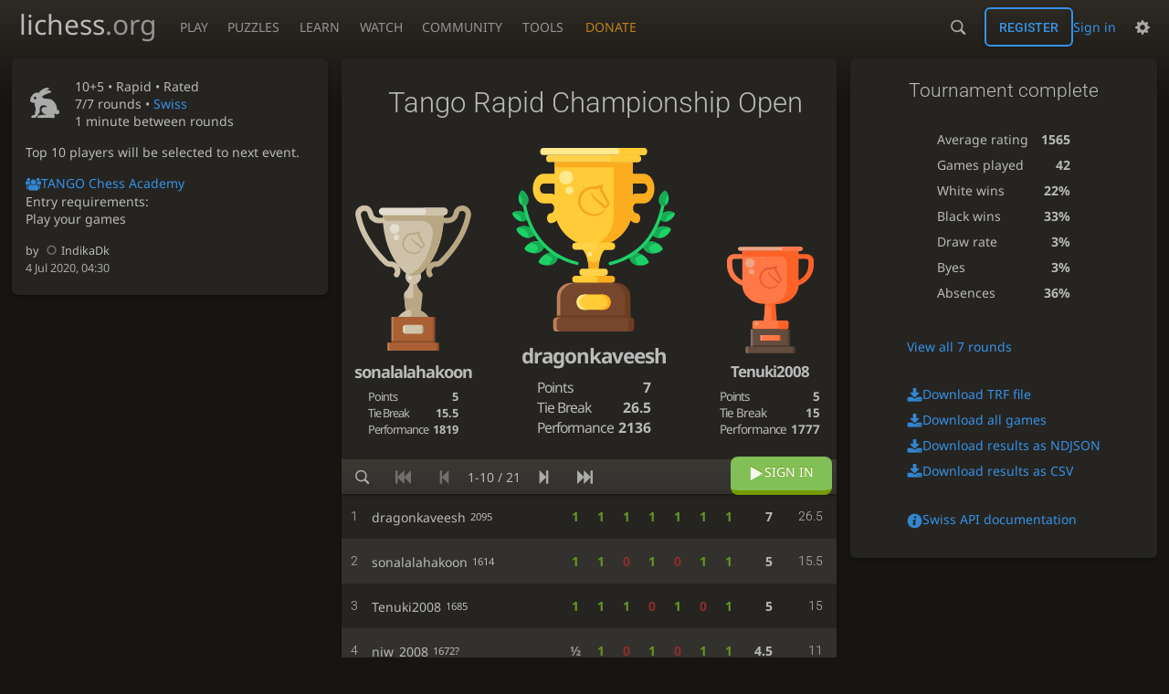

--- FILE ---
content_type: text/html; charset=utf-8
request_url: https://lichess.org/swiss/OQEbI9RE
body_size: 4764
content:
<!DOCTYPE html><html lang="en-GB" class="dark"><!-- Lichess is open source! See https://lichess.org/source --><head><meta charset="utf-8"><meta name="viewport" content="width=device-width,initial-scale=1,viewport-fit=cover"><meta http-equiv="Content-Security-Policy" content="default-src 'self' lichess1.org; connect-src 'self' blob: data: lichess1.org wss://socket0.lichess.org wss://socket3.lichess.org wss://socket1.lichess.org wss://socket4.lichess.org wss://socket2.lichess.org wss://socket5.lichess.org wss://cf-socket0.lichess.org wss://cf-socket1.lichess.org wss://cf-socket2.lichess.org https://explorer.lichess.ovh https://tablebase.lichess.ovh; style-src 'self' 'unsafe-inline' lichess1.org; frame-src 'self' lichess1.org www.youtube.com www.youtube-nocookie.com player.twitch.tv player.vimeo.com; worker-src 'self' lichess1.org blob:; img-src 'self' blob: data: *; media-src 'self' blob: lichess1.org; script-src 'nonce-vpFNAg39fYiQ7pmydxzxnhYs' 'self' lichess1.org; font-src 'self' lichess1.org; base-uri 'none';"><meta name="theme-color" content="#2e2a24"><title>Tango Rapid Championship Open by TANGO Chess Academy • lichess.org</title><link data-css-key="lib.theme.all" href="https://lichess1.org/assets/css/lib.theme.all.0b95fff1.css" rel="stylesheet" /><link data-css-key="site" href="https://lichess1.org/assets/css/site.176d6e6e.css" rel="stylesheet" /><link data-css-key="swiss.show" href="https://lichess1.org/assets/css/swiss.show.d1c6342f.css" rel="stylesheet" /><meta content="21 players compete in the Jul 4, 2020 Tango Rapid Championship Open Swiss tournament organized by TANGO Chess Academy. dragonkaveesh takes the prize home!" name="description" /><link rel="mask-icon" href="https://lichess1.org/assets/logo/lichess.svg" color="black" /><link rel="icon" type="image/png" href="https://lichess1.org/assets/logo/lichess-favicon-512.png" sizes="512x512"><link rel="icon" type="image/png" href="https://lichess1.org/assets/logo/lichess-favicon-256.png" sizes="256x256"><link rel="icon" type="image/png" href="https://lichess1.org/assets/logo/lichess-favicon-192.png" sizes="192x192"><link rel="icon" type="image/png" href="https://lichess1.org/assets/logo/lichess-favicon-128.png" sizes="128x128"><link rel="icon" type="image/png" href="https://lichess1.org/assets/logo/lichess-favicon-64.png" sizes="64x64"><link id="favicon" rel="icon" type="image/png" href="https://lichess1.org/assets/logo/lichess-favicon-32.png" sizes="32x32"><meta name="google" content="notranslate"><meta property="og:title" content="Tango Rapid Championship Open by TANGO Chess Academy: Standard 10+5 #OQEbI9RE" /><meta property="og:description" content="21 players compete in the Jul 4, 2020 Tango Rapid Championship Open Swiss tournament organized by TANGO Chess Academy. dragonkaveesh takes the prize home!" /><meta property="og:url" content="https://lichess.org/swiss/OQEbI9RE" /><meta property="og:type" content="website" /><meta property="og:site_name" content="lichess.org" /><link href="/feed.atom" title="Lichess Updates Feed" type="application/atom+xml" rel="alternate" /><link rel="preload" href="https://lichess1.org/assets/hashed/lichess.c8e26203.woff2" as="font" type="font/woff2" crossorigin><link rel="preload" href="https://lichess1.org/assets/hashed/noto-sans-latin.086bfcad.woff2" as="font" type="font/woff2" crossorigin><link rel="preload" href="https://lichess1.org/assets/hashed/roboto-latin.20b535fa.woff2" as="font" type="font/woff2" crossorigin><link rel="preload" href="https://lichess1.org/assets/hashed/lichess-chess.02d5eb8f.woff2" as="font" type="font/woff2" crossorigin><link rel="preload" href="https://lichess1.org/assets/hashed/brown.d4a5fe34.png" as="image" fetchpriority="high"><link rel="manifest" href="/manifest.json"><script defer="defer" src="https://lichess1.org/assets/hashed/cash.min.6f838d25.js"></script><script type="module" src="https://lichess1.org/assets/compiled/manifest.7f08a19d.js"></script><script type="module" src="https://lichess1.org/assets/compiled/i18n/site.en-GB.b666739304a4.js"></script><script type="module" src="https://lichess1.org/assets/compiled/i18n/timeago.en-GB.c5b087b5c613.js"></script><script type="module" src="https://lichess1.org/assets/compiled/i18n/preferences.en-GB.84538523c26b.js"></script><script type="module" src="https://lichess1.org/assets/compiled/i18n/swiss.en-GB.e5cc7d601535.js"></script><script type="module" src="https://lichess1.org/assets/compiled/i18n/team.en-GB.1ab1302abd91.js"></script><script type="module" src="https://lichess1.org/assets/compiled/site.NOSCLKGK.js"></script><script type="module" src="https://lichess1.org/assets/compiled/lib.YNJHLJS3.js"></script><script type="module" src="https://lichess1.org/assets/compiled/lib.QE36YL4C.js"></script><script type="module" src="https://lichess1.org/assets/compiled/lib.OTNRCS6G.js"></script><script type="module" src="https://lichess1.org/assets/compiled/lib.5IYD5JN6.js"></script><script type="module" src="https://lichess1.org/assets/compiled/lib.P2KHB2MX.js"></script><script type="module" src="https://lichess1.org/assets/compiled/lib.TRV3SGC7.js"></script><script type="module" src="https://lichess1.org/assets/compiled/lib.QC55EFTH.js"></script><script type="module" src="https://lichess1.org/assets/compiled/lib.OOU6VK3K.js"></script><script type="module" src="https://lichess1.org/assets/compiled/lib.F2SO3B2O.js"></script><script type="module" src="https://lichess1.org/assets/compiled/lib.YCST5S5D.js"></script><script type="module" src="https://lichess1.org/assets/compiled/lib.IM5IKOBS.js"></script><script type="module" src="https://lichess1.org/assets/compiled/lib.ZUD7BC6L.js"></script><script type="module" src="https://lichess1.org/assets/compiled/lib.JDGIJSRT.js"></script><script type="module" src="https://lichess1.org/assets/compiled/lib.Y4X4YW67.js"></script><script type="module" src="https://lichess1.org/assets/compiled/lib.O42V43KT.js"></script><script type="module" src="https://lichess1.org/assets/compiled/lib.SNLKUCEO.js"></script><script type="module" src="https://lichess1.org/assets/compiled/lib.XN2YPPXF.js"></script><script type="module" src="https://lichess1.org/assets/compiled/lib.K7BTCZAK.js"></script><script type="module" src="https://lichess1.org/assets/compiled/lib.K5BZ6UV3.js"></script><script type="module" src="https://lichess1.org/assets/compiled/lib.LE4HQ5U6.js"></script><script type="module" src="https://lichess1.org/assets/compiled/lib.VAGAIMCI.js"></script><script type="module" src="https://lichess1.org/assets/compiled/lib.RD75MZYZ.js"></script><script type="module" src="https://lichess1.org/assets/compiled/lib.XNXLGS2X.js"></script><script type="module" src="https://lichess1.org/assets/compiled/swiss.PU5Y7BMA.js"></script><script type="module" src="https://lichess1.org/assets/compiled/lib.HTYFPIOZ.js"></script><script type="module" src="https://lichess1.org/assets/compiled/lib.KVCTKSJW.js"></script><script type="module" src="https://lichess1.org/assets/compiled/lib.7BWIHSQC.js"></script><script type="module" src="https://lichess1.org/assets/compiled/lib.PBKU56CY.js"></script><script type="module" src="https://lichess1.org/assets/compiled/lib.4YJKJCNK.js"></script>
<style>@font-face {font-family: 'lichess';font-display: block;src: url('https://lichess1.org/assets/hashed/lichess.c8e26203.woff2') format('woff2')}
</style><style>:root{---white-king:url(https://lichess1.org/assets/hashed/wK.bc7274dd.svg);---white-queen:url(https://lichess1.org/assets/hashed/wQ.79c9227e.svg);---white-rook:url(https://lichess1.org/assets/hashed/wR.e9e95adc.svg);---white-bishop:url(https://lichess1.org/assets/hashed/wB.b7d1a118.svg);---white-knight:url(https://lichess1.org/assets/hashed/wN.68b788d7.svg);---white-pawn:url(https://lichess1.org/assets/hashed/wP.0596b7ce.svg);---black-king:url(https://lichess1.org/assets/hashed/bK.c5f22c23.svg);---black-queen:url(https://lichess1.org/assets/hashed/bQ.5abdb5aa.svg);---black-rook:url(https://lichess1.org/assets/hashed/bR.c33a3d54.svg);---black-bishop:url(https://lichess1.org/assets/hashed/bB.77e9debf.svg);---black-knight:url(https://lichess1.org/assets/hashed/bN.d0665564.svg);---black-pawn:url(https://lichess1.org/assets/hashed/bP.09539f32.svg);}</style><link rel="preload" as="image" href="https://lichess1.org/assets/hashed/wK.bc7274dd.svg" /><link rel="preload" as="image" href="https://lichess1.org/assets/hashed/wQ.79c9227e.svg" /><link rel="preload" as="image" href="https://lichess1.org/assets/hashed/wR.e9e95adc.svg" /><link rel="preload" as="image" href="https://lichess1.org/assets/hashed/wB.b7d1a118.svg" /><link rel="preload" as="image" href="https://lichess1.org/assets/hashed/wN.68b788d7.svg" /><link rel="preload" as="image" href="https://lichess1.org/assets/hashed/wP.0596b7ce.svg" /><link rel="preload" as="image" href="https://lichess1.org/assets/hashed/bK.c5f22c23.svg" /><link rel="preload" as="image" href="https://lichess1.org/assets/hashed/bQ.5abdb5aa.svg" /><link rel="preload" as="image" href="https://lichess1.org/assets/hashed/bR.c33a3d54.svg" /><link rel="preload" as="image" href="https://lichess1.org/assets/hashed/bB.77e9debf.svg" /><link rel="preload" as="image" href="https://lichess1.org/assets/hashed/bN.d0665564.svg" /><link rel="preload" as="image" href="https://lichess1.org/assets/hashed/bP.09539f32.svg" /></head><body class="dark coords-in simple-board" data-sound-set="standard" data-socket-domains="socket0.lichess.org,socket3.lichess.org,socket1.lichess.org,socket4.lichess.org,socket2.lichess.org,socket5.lichess.org" data-asset-url="https://lichess1.org" data-asset-version="3SQ7yJ" data-nonce="vpFNAg39fYiQ7pmydxzxnhYs" data-theme="dark" data-board="brown" data-piece-set="cburnett" data-board3d="Woodi" data-piece-set3d="Basic" data-i18n-catalog="https://lichess1.org/assets/compiled/i18n/en-GB.3cd355ddbb54.js" style="---board-opacity:100;---board-brightness:100;---board-hue:0;"><form id="blind-mode" action="/run/toggle-blind-mode" method="POST"><input type="hidden" name="enable" value="1"><input type="hidden" name="redirect" value="/swiss/OQEbI9RE"><button type="submit">Accessibility - Enable blind mode </button>&nbsp;-&nbsp;<a href="https://lichess.org/page/blind-mode-tutorial">Blind mode tutorial</a></form><header id="top"><div class="site-title-nav">
<input type="checkbox" id="tn-tg" class="topnav-toggle fullscreen-toggle" autocomplete="off" aria-label="Navigation">
<label for="tn-tg" class="fullscreen-mask"></label>
<label for="tn-tg" class="hbg"><span class="hbg__in"></span></label><a class="site-title" href="/"><div class="site-icon" data-icon=""></div><div class="site-name">lichess<span>.org</span></div></a><nav id="topnav" class="hover"><section><a href="/"><span class="play">Play</span><span class="home">lichess.org</span></a><div role="group"><a href="/?any#hook">Create lobby game</a><a href="/tournament">Arena tournaments</a><a href="/swiss">Swiss tournaments</a><a href="/simul">Simultaneous exhibitions</a><a class="community-patron mobile-only" href="/patron">Donate</a></div></section><section><a href="/training">Puzzles</a><div role="group"><a href="/training">Puzzles</a><a href="/training/themes">Puzzle Themes</a><a href="/training/dashboard/30">Puzzle Dashboard</a><a href="/streak">Puzzle Streak</a><a href="/storm">Puzzle Storm</a><a href="/racer">Puzzle Racer</a></div></section><section><a href="/learn">Learn</a><div role="group"><a href="/learn">Chess basics</a><a href="/practice">Practice</a><a href="/training/coordinate">Coordinates</a><a href="/study">Study</a><a href="/coach">Coaches</a></div></section><section><a href="/broadcast">Watch</a><div role="group"><a href="/broadcast">Broadcasts</a><a href="/tv">Lichess TV</a><a href="/games">Current games</a><a href="/streamer">Streamers</a><a href="/video">Video library</a></div></section><section><a href="/player">Community</a><div role="group"><a href="/player">Players</a><a href="/team">Teams</a><a href="/forum">Forum</a><a href="/blog/community">Blog</a></div></section><section><a href="/analysis">Tools</a><div role="group"><a href="/analysis">Analysis board</a><a href="/opening">Openings</a><a href="/editor">Board editor</a><a href="/paste">Import game</a><a href="/games/search">Advanced search</a></div></section></nav><a class="site-title-nav__donate" href="/patron">Donate</a></div><div class="site-buttons"><div id="warn-no-autoplay"><a data-icon="" target="_blank" href="/faq#autoplay"></a></div><div id="clinput"><a class="link" data-icon=""></a><input spellcheck="false" autocomplete="false" aria-label="Search" placeholder="Search" enterkeyhint="search" /></div><div class="signin-or-signup"><a href="/login?referrer=/swiss/OQEbI9RE" class="signin">Sign in</a><a href="/signup" class="button signup">Register</a></div><div class="dasher"><button class="toggle anon link" title="Preferences" aria-label="Preferences" data-icon=""></button><div id="dasher_app" class="dropdown"></div></div></div></header><div id="main-wrap" class="is2d"><main class="swiss"><aside class="swiss__side"><div class="swiss__meta"><section data-icon=""><div><p>10+5 • <span title="Rapid games: 8 to 25 minutes">Rapid</span> • Rated</p><p><span class="swiss__meta__round">7/7 rounds</span> • <a href="/swiss">Swiss</a></p>1 minute between rounds</div></section><section class="description">Top 10 players will be selected to next event.</section><a href="/team/tango-chess-academy" data-icon="" class="text">TANGO Chess Academy</a><section class="conditions"><div><p>Entry requirements:</p><p class="condition">Play your games</p></div></section><small>by <a class="offline user-link ulpt" href="/@/IndikaDk"><i class="line"></i>IndikaDk</a></small><br /><time class="timeago abs" datetime="2020-07-04T04:30:00Z">4 Jul 2020, 04:30</time></div></aside><div class="swiss__main"><div class="box"></div></div></main></div><a id="network-status" class="link text" data-icon=""></a><svg width="0" height="0"><mask id="mask"><path fill="#fff" stroke="#fff" stroke-linejoin="round" d="M38.956.5c-3.53.418-6.452.902-9.286 2.984C5.534 1.786-.692 18.533.68 29.364 3.493 50.214 31.918 55.785 41.329 41.7c-7.444 7.696-19.276 8.752-28.323 3.084C3.959 39.116-.506 27.392 4.683 17.567 9.873 7.742 18.996 4.535 29.03 6.405c2.43-1.418 5.225-3.22 7.655-3.187l-1.694 4.86 12.752 21.37c-.439 5.654-5.459 6.112-5.459 6.112-.574-1.47-1.634-2.942-4.842-6.036-3.207-3.094-17.465-10.177-15.788-16.207-2.001 6.967 10.311 14.152 14.04 17.663 3.73 3.51 5.426 6.04 5.795 6.756 0 0 9.392-2.504 7.838-8.927L37.4 7.171z"/></mask></svg><script nonce="vpFNAg39fYiQ7pmydxzxnhYs">(function(){window.site||(window.site={}),window.site.load||(window.site.load=new Promise(function(i){document.addEventListener("DOMContentLoaded",function(){i()})}));
})()</script><script nonce="vpFNAg39fYiQ7pmydxzxnhYs">site.load.then(()=>{site.asset.loadEsmPage('swiss')})</script><script type="application/json" id="page-init-data">{"data":{"id":"OQEbI9RE","createdBy":"indikadk","startsAt":"2020-07-04T04:30:00Z","name":"Tango Rapid Championship Open","clock":{"limit":600,"increment":5},"variant":"standard","round":7,"nbRounds":7,"nbPlayers":21,"nbOngoing":0,"status":"finished","canJoin":false,"standing":{"page":1,"players":[{"user":{"name":"dragonkaveesh","id":"dragonkaveesh"},"rating":2095,"points":7.0,"tieBreak":26.5,"rank":1,"sheetMin":"iSb7bdwdw|C14377Omw|sV6N4Hdyw|91z3QFJHw|zJeaYjJsw|FpwyW0eew|VcVynzwPw"},{"user":{"name":"sonalalahakoon","id":"sonalalahakoon"},"rating":1614,"points":5.0,"tieBreak":15.5,"rank":2,"sheetMin":"r4G3dLLHw|u21ffZ0Fw|sV6N4Hdyl|qXOEVh9Rw|8w7lahjil|9zWgQvQRw|4v7Ur4YAw"},{"user":{"name":"Tenuki2008","id":"tenuki2008"},"rating":1685,"points":5.0,"tieBreak":15.0,"rank":3,"sheetMin":"jhLTiZadw|3HnGSUXZw|csx0ZQimw|91z3QFJHl|8w7lahjiw|kUjZEfNBl|Ncvj0DhLw"},{"user":{"name":"niw_2008","id":"niw_2008"},"rating":1672,"points":4.5,"tieBreak":11.0,"provisional":true,"rank":4,"sheetMin":"late|atM1Vw8Jw|F1ODh0nMl|c9i8Cms8w|zJeaYjJsl|dk6ilBolw|41wmEwMMw"},{"user":{"name":"Bashana","flair":"activity.lichess-blitz","id":"bashana"},"rating":1800,"points":4.0,"tieBreak":11.5,"rank":5,"sheetMin":"gpBM5d0Zw|u21ffZ0Fl|EDg192DLw|c9i8Cms8l|vulafbesw|kUjZEfNBw|VcVynzwPl"},{"user":{"name":"bisesoneja","id":"bisesoneja"},"rating":1892,"points":3.5,"tieBreak":8.75,"rank":6,"sheetMin":"sF6MtOGHw|jvPFEevyd|F1ODh0nMw|qXOEVh9Rl|S0AgPZDSw|FpwyW0eel|Ncvj0DhLl"},{"user":{"name":"binudi2008","flair":"smileys.smiling-face-with-halo","id":"binudi2008"},"rating":1645,"points":3.5,"tieBreak":7.25,"rank":7,"sheetMin":"sZvWFVKAw|jvPFEevyd|csx0ZQiml|ln5b2Bvsl|kLRl3d0Yw|dxwQPrAdw|4v7Ur4YAl"},{"user":{"name":"thaphittha","id":"thaphittha"},"rating":1325,"points":3.5,"tieBreak":4.75,"rank":8,"sheetMin":"gpBM5d0Zl|b2jamhTBw|TylYpDyBl|qVoeYm5Od|Ffxsv450w|9zWgQvQRl|bye"},{"user":{"name":"ashen101","id":"ashen101"},"rating":1346,"points":3.5,"tieBreak":4.25,"provisional":true,"rank":9,"sheetMin":"iSb7bdwdl|atM1Vw8Jl|RFe9RF0Rw|qVoeYm5Od|kLRl3d0Yl|bye|6wa88M6Xw"},{"user":{"name":"progamer612","id":"progamer612"},"rating":1378,"points":2.5,"tieBreak":7.0,"provisional":true,"absent":true,"rank":10,"sheetMin":"late|absent|TylYpDyBw|ln5b2Bvsw|S0AgPZDSl|absent|absent"}]},"boards":[],"joinTeam":"tango-chess-academy","socketVersion":0,"podium":[{"user":{"name":"dragonkaveesh","id":"dragonkaveesh"},"rating":2095,"points":7.0,"tieBreak":26.5,"performance":2136},{"user":{"name":"sonalalahakoon","id":"sonalalahakoon"},"rating":1614,"points":5.0,"tieBreak":15.5,"performance":1819},{"user":{"name":"Tenuki2008","id":"tenuki2008"},"rating":1685,"points":5.0,"tieBreak":15.0,"performance":1777}],"stats":{"games":42,"whiteWins":32,"blackWins":48,"draws":4,"byes":5,"absences":53,"averageRating":1565}},"userId":null,"chat":null,"showRatings":true}</script></body></html>

--- FILE ---
content_type: application/javascript
request_url: https://lichess1.org/assets/compiled/swiss.PU5Y7BMA.js
body_size: 5689
content:
import{a as m}from"./lib.HTYFPIOZ.js";import{a as re}from"./lib.KVCTKSJW.js";import{a as oe}from"./lib.7BWIHSQC.js";import{a as ne}from"./lib.OTNRCS6G.js";import"./lib.PBKU56CY.js";import{a as se,d as ie,f as I,g as ae}from"./lib.4YJKJCNK.js";import{e as ee}from"./lib.QC55EFTH.js";import{b as te}from"./lib.OOU6VK3K.js";import{$ as z,J as S,S as X,X as K,ca as Q,s as l,t as d,w as f,y as a}from"./lib.F2SO3B2O.js";import{f as Z}from"./lib.YCST5S5D.js";import"./lib.IM5IKOBS.js";import"./lib.ZUD7BC6L.js";import{a as W,b as i,d as J,e as U}from"./lib.JDGIJSRT.js";import{n as Y}from"./lib.Y4X4YW67.js";import"./lib.O42V43KT.js";import"./lib.SNLKUCEO.js";import"./lib.XN2YPPXF.js";import"./lib.K7BTCZAK.js";import"./lib.K5BZ6UV3.js";import"./lib.LE4HQ5U6.js";import{f as h,k as q}from"./lib.VAGAIMCI.js";import{H as A,J as y,a as H,u as G}from"./lib.RD75MZYZ.js";import"./lib.XNXLGS2X.js";function de(e,t){let s={reload(){let n=Math.min(t.data.nbPlayers*10,4e3);n>500?setTimeout(t.askReload,Math.floor(Math.random()*n)):t.askReload()},redirect(n){return t.redirectFirst(n.slice(0,8),!0),!0}};return{send:e,receive(n,o){return s[n]?s[n](o):!1}}}var c=e=>e=="absent"||e=="late"||e=="bye";var M=()=>site.reload(),ve=(e,t)=>h(`/api/swiss/${e.data.id}/join`,{method:"post",body:q({password:t||""})}).catch(M),_e=e=>h(`/api/swiss/${e.data.id}/withdraw`,{method:"post"}).catch(M),Ce=(e,t,s)=>h(`/swiss/${e.data.id}/standing/${t}`).then(n=>{e.loadPage(n),s==null||s(),e.redraw()}),xe=(e,t)=>h(`/swiss/${e.data.id}/page-of/${t}`),Ie=e=>h(`/swiss/${e.data.id}?page=${e.focusOnMe?"":e.page}&playerInfo=${e.playerInfoId||""}`).then(t=>{e.reload(t),e.redraw()},M),Me=(e,t)=>h(`/swiss/${e.data.id}/player/${t}`).then(s=>{e.data.playerInfo=s,e.redraw()},M),Te=e=>e?e.split("|").map(t=>c(t)?t:{g:t.slice(0,8),o:t[8]==="o",w:t[8]==="w"?!0:t[8]==="l"?!1:void 0}):[],p={join:y(()=>1e3,ve),withdraw:y(()=>1e3,_e),loadPage:y(()=>1e3,Ce),loadPageOf:xe,reloadNow:Ie,playerInfo:Me,readSheetMin:Te};function me(e){return i("button.fbt",{class:{active:e.searching},attrs:{"data-icon":e.searching?"\uE02A":"\uE057",title:"Search tournament players"},hook:d("click",e.toggleSearch,e.redraw)})}function ue(e){return i("div.search",i("input",{attrs:{spellcheck:"false"},hook:l(t=>{te({input:t,swiss:e.data.id,tag:"span",focus:!0,onSelect(s){e.jumpToPageOf(s.id),e.redraw()}}),$(t).on("keydown",s=>{if(s.code==="Enter"){let n=parseInt(s.target.value);n>0&&e.jumpToRank(n)}s.code==="Escape"&&(e.toggleSearch(),e.redraw())})})}))}var g=10;function T(e,t,s,n,o){return i("button.fbt.is",{attrs:{"data-icon":t,disabled:!n,title:e},hook:d("mousedown",s,o.redraw)})}function Le(e){return e.data.me&&j(e)!==e.page?i("button.fbt",{attrs:{"data-icon":"\uE015",title:"Scroll to your player"},hook:d("mousedown",e.toggleFocusOnMe,e.redraw)}):void 0}function le(e,t){let s=!!t.currentPageResults,n=e.page;return t.nbPages>-1?[me(e),...e.searching?[ue(e)]:[T("First","\uE035",()=>e.userSetPage(1),s&&n>1,e),T("Prev","\uE037",e.userPrevPage,s&&n>1,e),i("span.page",(t.nbResults?t.from+1:0)+"-"+t.to+" / "+t.nbResults),T("Next","\uE036",e.userNextPage,s&&n<t.nbPages,e),T("Last","\uE034",e.userLastPage,s&&n<t.nbPages,e),Le(e)]]:[]}function w(e){let t=e.page,s=e.data.nbPlayers,n=(t-1)*g,o=Math.min(s,t*g);return{currentPage:t,maxPerPage:g,from:n,to:o,currentPageResults:e.pages[t],nbResults:s,nbPages:Math.ceil(s/g)}}function j(e){return e.data.me?Math.floor((e.data.me.rank-1)/10)+1:void 0}var v=class{constructor(t,s){this.opts=t;this.redraw=s;this.pages={};this.joinSpinner=!1;this.disableClicks=!0;this.searching=!1;this.lastStorage=G.make("last-redirect");this.reload=t=>{this.data={...this.data,...this.readData(t)},this.data.me=t.me,this.data.nextRound=t.nextRound,this.loadPage(this.data.standing),this.focusOnMe&&this.scrollToMe(),this.joinSpinner=!1,this.redirectToMyGame(),this.redrawNbRounds()};this.isCreated=()=>this.data.status==="created";this.isStarted=()=>this.data.status==="started";this.isFinished=()=>this.data.status==="finished";this.myGameId=()=>{var t;return(t=this.data.me)==null?void 0:t.gameId};this.join=t=>{p.join(this,t),this.joinSpinner=!0,this.focusOnMe=!0};this.redirectFirst=(t,s)=>{let n=s||document.hasFocus()?10:1e3+Math.random()*500;setTimeout(()=>{this.lastStorage.get()!==t&&(this.lastStorage.set(t),site.redirect("/"+t,!0))},n)};this.scrollToMe=()=>this.setPage(j(this));this.loadPage=t=>{this.pages[t.page]=this.readStanding(t).players};this.setPage=t=>{t&&t!==this.page&&t>=1&&t<=w(this).nbPages&&(this.page=t,p.loadPage(this,t))};this.toggleFocusOnMe=()=>{this.data.me&&(this.focusOnMe=!this.focusOnMe,this.focusOnMe&&this.scrollToMe())};this.toggleSearch=()=>this.searching=!this.searching;this.jumpToPageOf=t=>{let s=t.toLowerCase();p.loadPageOf(this,s).then(n=>{this.loadPage(n),this.page=n.page,this.searching=!1,this.focusOnMe=!1,this.pages[this.page].filter(o=>o.user.id===s).forEach(this.showPlayerInfo),this.redraw()})};this.jumpToRank=t=>{let s=1+Math.floor((t-1)/g),n=(t-1)%g;p.loadPage(this,s,()=>{!this.pages[s]||n>=this.pages[s].length||(this.page=s,this.searching=!1,this.focusOnMe=!1,this.showPlayerInfo(this.pages[s][n]))})};this.userSetPage=t=>{this.focusOnMe=!1,this.setPage(t)};this.userNextPage=()=>this.userSetPage(this.page+1);this.userPrevPage=()=>this.userSetPage(this.page-1);this.userLastPage=()=>this.userSetPage(w(this).nbPages);this.showPlayerInfo=t=>{this.playerInfoId=this.playerInfoId===t.user.id?void 0:t.user.id,this.playerInfoId&&p.playerInfo(this,this.playerInfoId)};this.askReload=()=>{this.joinSpinner||this.data.nextRound&&this.data.me?p.reloadNow(this):this.reloadSoon()};this.withdraw=()=>{p.withdraw(this),this.joinSpinner=!0};this.reloadSoon=()=>{this.reloadSoonThrottle||(this.reloadSoonThrottle=y(()=>Math.max(2e3,Math.min(5e3,this.data.nbPlayers*20)),()=>p.reloadNow(this))),this.reloadSoonThrottle()};this.isIn=()=>!!this.data.me&&!this.data.me.absent;this.redrawNbRounds=()=>$(".swiss__meta__round").text(i18n.swiss.nbRounds.asArray(this.data.nbRounds,`${this.data.round}/${this.data.nbRounds}`).join(""));this.readData=t=>({...t,standing:this.readStanding(t.standing)});this.readStanding=t=>({...t,players:t.players.map(s=>({...s,sheet:p.readSheetMin(s.sheetMin)}))});this.data=this.readData(t.data),this.socket=de(t.socketSend,this),this.page=this.data.standing.page,this.focusOnMe=this.isIn(),setTimeout(()=>this.disableClicks=!1,1500),this.loadPage(this.data.standing),this.scrollToMe(),this.redirectToMyGame()}redirectToMyGame(){let t=this.myGameId();t&&this.redirectFirst(t)}};var Ee=e=>({insert:t=>K(t.elm,{time:e})}),Fe=3600*24;function He(e){let t=e.data.nextRound;if(t)return t.in>Fe?i("div.clock",[i("time.timeago.shy",{attrs:{datetime:Date.now()+t.in*1e3},hook:l(s=>s.setAttribute("datetime",""+(Date.now()+t.in*1e3)))})]):i(`div.clock.clock-created.time-cache-${t.at}`,[i("span.shy",e.data.status==="created"?i18n.site.startingIn:i18n.swiss.nextRound),i("span.time.text",{hook:Ee(t.in+1)})])}function Ge(e){let t=e.data.nbOngoing;return t?i("div.ongoing",[i("span.nb",[t]),i("span.shy",i18n.swiss.ongoingGames(t))]):void 0}function N(e){let t=e.data.greatPlayer;return i("div.swiss__main__header",[i("i.img",f("\uE045")),i("h1",t?[i("a",{attrs:{href:t.url,target:"_blank"}},t.name)," Tournament"]:[e.data.name]),e.data.status==="finished"?void 0:He(e)||Ge(e)])}function b(e,t,s){return i("a.ulpt.user-link.online"+(((e.user.title||"")+e.user.name).length>15?".long":""),{attrs:t?{href:"/@/"+e.user.name}:{"data-href":"/@/"+e.user.name},hook:{destroy:n=>$.powerTip.destroy(n.elm)}},[e.user.patronColor&&ie({patronColor:e.user.patronColor}),i("span.name",I(e.user)),s?i("span.rating",ae({...e,brackets:!1})):null])}function qe(e,t){var n;let s=t.user.id;return i("tr",{key:s,class:{me:((n=e.data.me)==null?void 0:n.id)===s,active:e.playerInfoId===s},hook:d("click",o=>e.showPlayerInfo(t),e.redraw)},[i("td.rank",t.absent&&e.data.status!=="finished"?i("i",{attrs:{"data-icon":"\uE038",title:"Absent"}}):[t.rank]),i("td.player",b(t,!1,e.opts.showRatings)),i("td.pairings",i("div",t.sheet.map(o=>o=="absent"?i(o,_("Absent"),"-"):o=="bye"?i(o,_("Bye"),"1"):o=="late"?i(o,_("Late"),"\xBD"):i("a.glpt."+(o.o?"ongoing":o.w?"win":o.w===!1?"loss":"draw"),{attrs:{key:o.g,href:`/${o.g}`},hook:l(site.powertip.manualGame)},o.o?"*":o.w?"1":o.w===!1?"0":"\xBD")).concat([...Array(Math.max(0,e.data.nbRounds-t.sheet.length))].map(o=>i("r"))))),i("td.points",_("Points"),""+t.points),i("td.tieBreak",_("Tie Break"),""+t.tieBreak)])}var _=e=>({attrs:{title:e}}),pe,fe=e=>site.powertip.manualUserIn(e.elm);function C(e,t,s){let n=t.currentPageResults?t.currentPageResults.map(o=>qe(e,o)):pe;return t.currentPageResults&&(pe=n),i("table.slist.swiss__standing"+(s?"."+s:""),{class:{loading:!t.currentPageResults,long:e.data.round>10,xlong:e.data.round>20}},i("tbody",{hook:{insert:fe,update:(o,P)=>fe(P)}},n))}function ce(e,t){return i("div.swiss__boards.now-playing",e.map(we(t)))}function ge(e,t){return i("div.swiss__board__top.swiss__table",e.slice(0,1).map(we(t)))}var we=e=>t=>i(`div.swiss__board.mini-game.mini-game-${t.id}.mini-game--init.is2d`,{key:t.id,attrs:{"data-state":`${t.fen},${t.orientation},${t.lastMove}`,"data-live":t.id},hook:{insert(s){site.powertip.manualUserIn(s.elm)}}},[he(t,Y(t.orientation),e),i("a.cg-wrap",{attrs:{href:`/${t.id}/${t.orientation}`}}),he(t,t.orientation,e)]);function he(e,t,s){let n=e[t];return i("span.mini-game__player",[i("span.mini-game__user",[i("strong","#"+n.rank),b(n,!0,s.showRatings)]),e.clock?z(t,e.clock[t]):i("span.mini-game__result",e.winner?e.winner===t?1:0:"\xBD")])}var Je=(e,t)=>i("table.stats",[i("tr",[i("th",i18n.site.points),i("td",""+e.points)]),i("tr",[i("th",i18n.swiss.tieBreak),i("td",""+e.tieBreak)]),e.performance&&t.opts.showRatings?i("tr",[i("th",i18n.site.performance),i("td",""+e.performance)]):null]);function D(e,t,s){if(!e)return;let n=H(e.user.patronColor);return i("div."+t,{class:{lame:!!e.lame}},[i("div.trophy"),se({...e.user,line:n,online:n}),Je(e,s)])}function L(e){let t=e.data.podium||[];return i("div.podium",[D(t[1],"second",e),D(t[0],"first",e),D(t[2],"third",e)])}function Se(e){if(!e.playerInfoId)return;let t=e.data.playerInfo,s="div.swiss__player-info.swiss__table";if((t==null?void 0:t.user.id)!==e.playerInfoId)return a(s,[a("div.stats",[a("h2",e.playerInfoId),S()])]);let n=t.sheet.filter(r=>!c(r)&&r.g).length,o=t.sheet.filter(r=>!c(r)&&r.w).length,P=n?Math.round(t.sheet.reduce((r,u)=>r+(c(u)?1:u.rating),0)/n):void 0;return a(s,{hook:{insert:ye,postpatch:(r,u)=>ye(u)}},[a("a.close",{attrs:f("\uE02A"),hook:d("click",()=>e.showPlayerInfo(t),e.redraw)}),a("div.stats",[a("h2",[a("span.rank",t.rank+". "),b(t,!0,!1)]),a("table",[m(i18n.site.points,t.points,"raw"),m(i18n.swiss.tieBreak,t.tieBreak,"raw"),n!==0&&[!!t.performance&&e.opts.showRatings&&m(i18n.site.performance,t.performance+(n<3?"?":""),"raw"),m(i18n.site.winRate,[o,n],"percent"),e.opts.showRatings&&m(i18n.site.averageOpponent,P,"raw")]])]),a("div",[a("table.pairings.sublist",{hook:d("click",r=>{let u=r.target.parentNode.getAttribute("data-href");u&&window.open(u,"_blank")})},t.sheet.map((r,u)=>{let x=e.data.round-u;if(c(r))return a("tr."+r,{key:x},[a("th",""+x),a("td.outcome",{attrs:{colspan:3}},r),a("td",r==="absent"?"-":r==="bye"?"1":"\xBD")]);let V=Ue(r);return a("tr.glpt."+(V==="1"?".win":V==="0"?".loss":""),{key:x,attrs:{"data-href":"/"+r.g+(r.c?"":"/black")},hook:{destroy:ke=>$.powerTip.destroy(ke.elm)}},[a("th",""+x),a("td",I(r.user)),e.opts.showRatings&&a("td",""+r.rating),a("td.is.color-icon."+(r.c?"white":"black")),a("td.result",V)])}))])])}function Ue(e){switch(e.w){case!0:return"1";case!1:return"0";default:return e.o?"*":"\xBD"}}function ye(e){let t=e.elm,s=site.powertip;s.manualUserIn(t),s.manualGameIn(t)}function E(e){let t=e.data,s=t.status==="created"?Ze(e):t.status==="started"?Qe(e):et(e);return a("main."+e.opts.classes,{hook:{postpatch:()=>Q()}},[a("aside.swiss__side",{hook:l(n=>{$(n).replaceWith(e.opts.$side),e.opts.chat&&re(e.opts.chat)})}),a("div.swiss__underchat",{hook:l(n=>$(n).replaceWith($(".swiss__underchat.none").removeClass("none")))}),Se(e)||at(e)||ge(t.boards,e.opts),a("div.swiss__main",[a("div.box.swiss__main-"+t.status,s),ce(t.boards,e.opts)]),e.opts.chat&&a("div.chat__members.none",{hook:l(ne)})])}function Ze(e){let t=w(e);return[N(e),be(e),F(e,t),C(e,t,"created"),e.data.quote&&a("blockquote.pull-quote",[a("p",e.data.quote.text),a("footer",e.data.quote.author)])]}var ze=e=>{let t=e.data;return t.me&&!t.me.absent&&t.status==="started"&&t.nextRound&&a("div.swiss__notice.bar-glider",i18n.site.standByX(t.me.name))};function Qe(e){let t=w(e);return[N(e),st(e)||ze(e),be(e),F(e,t),C(e,t,"started")]}function et(e){let t=w(e);return[a("div.podium-wrap",[it(e.data),N(e),L(e)]),F(e,t),C(e,t,"finished")]}function F(e,t){return a("div.swiss__controls",[a("div.pager",le(e,t)),tt(e)])}function be(e){var t;if(!(!e.opts.schedule||e.data.nbOngoing||e.data.round===0))return a("form.schedule-next-round",{class:{required:!e.data.nextRound},attrs:{action:`/api/swiss/${e.data.id}/schedule-next-round`,method:"post"}},[a("input",{attrs:{name:"date",placeholder:"Schedule the next round",value:((t=e.data.nextRound)==null?void 0:t.at)||""},hook:l(s=>oe(s,{minDate:"today",maxDate:new Date(Date.now()+1e3*3600*24*31),dateFormat:"Z",altInput:!0,altFormat:"Y-m-d h:i K",enableTime:!0,monthSelectorType:"static",onClose(){s.parentNode.submit()},time_24hr:ee()}))})])}function tt(e){let t=e.data;if(!e.opts.userId)return a("a.fbt.text.highlight",{attrs:{href:"/login?referrer="+window.location.pathname,"data-icon":"\uE025"}},i18n.site.signIn);if(t.joinTeam)return a("a.fbt.text.highlight",{attrs:{href:`/team/${t.joinTeam}`,"data-icon":"\uE044"}},i18n.team.joinTeam);if(t.canJoin)return e.joinSpinner?S():a("button.fbt.text.highlight",{attrs:f("\uE025"),hook:d("click",async()=>{if(t.password){let s=await X(i18n.site.tournamentEntryCode);s!==null&&e.join(s)}else e.join()},e.redraw)},i18n.site.join);if(t.me&&t.status!=="finished")return t.me.absent?e.joinSpinner?S():a("button.fbt.text.highlight",{attrs:f("\uE025"),hook:d("click",s=>e.join(),e.redraw)},i18n.site.join):e.joinSpinner?S():a("button.fbt.text",{attrs:f("\uE040"),hook:d("click",e.withdraw,e.redraw)},i18n.site.withdraw)}function st(e){var s;let t=(s=e.data.me)==null?void 0:s.gameId;return t&&a("a.swiss__ur-playing.button.is.is-after",{attrs:{href:"/"+t}},[i18n.site.youArePlaying,a("br"),i18n.site.joinTheGame])}function it(e){return e.me&&e.isRecentlyFinished&&A("tournament.end.canvas."+e.id)&&a("canvas#confetti",{hook:{insert:t=>site.asset.loadEsm("bits.confetti")}})}function at(e){let t=e.data.stats,s=e.data.round*e.data.nbPlayers;if(t)return a("div.swiss__stats",[a("h2",i18n.site.tournamentComplete),a("table",[e.opts.showRatings?m(i18n.site.averageElo,t.averageRating,"raw"):null,m(i18n.site.gamesPlayed,t.games),m(i18n.site.whiteWins,[t.whiteWins,s],"percent"),m(i18n.site.blackWins,[t.blackWins,s],"percent"),m(i18n.site.drawRate,[t.draws,s],"percent"),m(i18n.swiss.byes,[t.byes,s],"percent"),m(i18n.swiss.absences,[t.absences,s],"percent")]),a("div.swiss__stats__links",[a("a",{attrs:{href:`/swiss/${e.data.id}/round/1`}},i18n.swiss.viewAllXRounds(e.data.round)),a("br"),a("a.text",{attrs:{"data-icon":"\uE056",href:`/swiss/${e.data.id}.trf`,download:!0}},"Download TRF file"),a("a.text",{attrs:{"data-icon":"\uE056",href:`/api/swiss/${e.data.id}/games`,download:!0}},i18n.site.downloadAllGames),a("a.text",{attrs:{"data-icon":"\uE056",href:`/api/swiss/${e.data.id}/results`,download:!0}},"Download results as NDJSON"),a("a.text",{attrs:{"data-icon":"\uE056",href:`/api/swiss/${e.data.id}/results?as=csv`,download:!0}},"Download results as CSV"),a("br"),a("a.text",{attrs:{"data-icon":"\uE060",href:"/api#tag/swiss-tournaments"}},"Swiss API documentation")])])}var Pe=W([U,J]);function ls(e){let t=document.querySelector("main.swiss");e.classes=t.getAttribute("class"),e.socketSend=Z("/swiss/"+e.data.id,e.data.socketVersion||0,{receive:(r,u)=>o.socket.receive(r,u)}).send,e.element=t,e.$side=$(".swiss__side").clone();let s;function n(){s=Pe(s,E(o))}let o=new v(e,n),P=E(o);t.innerHTML="",s=Pe(t,P),n()}export{ls as initModule};


--- FILE ---
content_type: application/javascript
request_url: https://lichess1.org/assets/compiled/i18n/team.en-GB.1ab1302abd91.js
body_size: 1141
content:
"use strict";(function(){function p(t){let e=(n,...i)=>l(o(t,n),n,...i).join("");return e.asArray=(n,...i)=>l(o(t,n),...i),e}function s(t){let e=(...n)=>l(t,...n).join("");return e.asArray=(...n)=>l(t,...n),e}function o(t,e){return t[i18n.quantity(e)]||t.other||t.one||""}function l(t,...e){let n=t.split(/(%(?:\d\$)?s)/);if(e.length){let i=n.indexOf("%s");if(i!=-1)n[i]=e[0];else for(let r=0;r<e.length;r++){let f=n.indexOf("%"+(r+1)+"$s");f!=-1&&(n[f]=e[r])}}return n}
let i=window.i18n.team={};i['allTeams']="All teams";i['battleOfNbTeams']=p({"one":"Battle of %s teams","other":"Battle of %s teams"});i['beingReviewed']="Your join request is being reviewed by a team leader.";i['closeTeam']="Close team";i['closeTeamDescription']="Closes the team forever.";i['completedTourns']="Completed tournaments";i['declinedRequests']="Declined Requests";i['entryCode']="Team entry code";i['entryCodeDescriptionForLeader']="(Optional) An entry code that new members must know to join this team.";i['incorrectEntryCode']="Incorrect entry code.";i['innerTeam']="Inner team";i['introduction']="Introduction";i['joinLichessVariantTeam']=s("Join the official %s team for news and events");i['joinTeam']="Join team";i['kickSomeone']="Kick someone out of the team";i['leadersChat']="Leaders chat";i['leaderTeams']="Leader teams";i['listTheTeamsThatWillCompete']="List the teams that will compete in this battle.";i['manuallyReviewAdmissionRequests']="Manually review admission requests";i['manuallyReviewAdmissionRequestsHelp']="If checked, players will need to write a request to join the team, which you can decline or accept.";i['messageAllMembers']="Message all members";i['messageAllMembersLongDescription']="Send a private message to ALL members of the team.\nYou can use this to call players to join a tournament or a team battle.\nPlayers who don't like receiving your messages might leave the team.";i['messageAllMembersOverview']="Send a private message to every member of the team";i['myTeams']="My teams";i['nbLeadersPerTeam']=p({"one":"One leader per team","other":"%s leaders per team"});i['nbMembers']=p({"one":"%s member","other":"%s members"});i['newTeam']="New team";i['noTeamFound']="No team found";i['numberOfLeadsPerTeam']="Number of leaders per team. The sum of their score is the score of the team.";i['numberOfLeadsPerTeamHelp']="You really shouldn't change this value after the tournament has started!";i['oneTeamPerLine']="One team per line. Use the auto-completion.";i['oneTeamPerLineHelp']="You can copy-paste this list from a tournament to another!\n\nYou can't remove a team if a player has already joined the tournament with it.";i['onlyLeaderLeavesTeam']="Please add a new team leader before leaving, or close the team.";i['quitTeam']="Leave team";i['requestDeclined']="Your join request was declined by a team leader.";i['subToTeamMessages']="Subscribe to team messages";i['swissTournamentOverview']="A Swiss tournament that only members of your team can join";i['team']="Team";i['teamAlreadyExists']="This team already exists.";i['teamBattle']="Team Battle";i['teamBattleOverview']="A battle of multiple teams, each player scores points for their team";i['teamDescriptionHelp']="Full description visible on the team page.";i['teamIntroductionHelp']="Brief description visible in team listings. Up to 200 chars.";i['teamLeaders']=p({"one":"Team leader","other":"Team leaders"});i['teamRecentMembers']="Recent members";i['teams']="Teams";i['teamsIlead']="Teams I lead";i['teamTournament']="Team tournament";i['teamTournamentOverview']="An Arena tournament that only members of your team can join";i['thisTeamBattleIsOver']="This tournament is over, and the teams can no longer be updated.";i['upcomingTournaments']="Upcoming tournaments";i['whoToKick']="Who do you want to kick out of the team?";i['willBeReviewed']="Your join request will be reviewed by a team leader.";i['xJoinRequests']=p({"one":"%s join request","other":"%s join requests"});i['youWayWantToLinkOneOfTheseTournaments']="You may want to link one of these upcoming tournaments?"})()